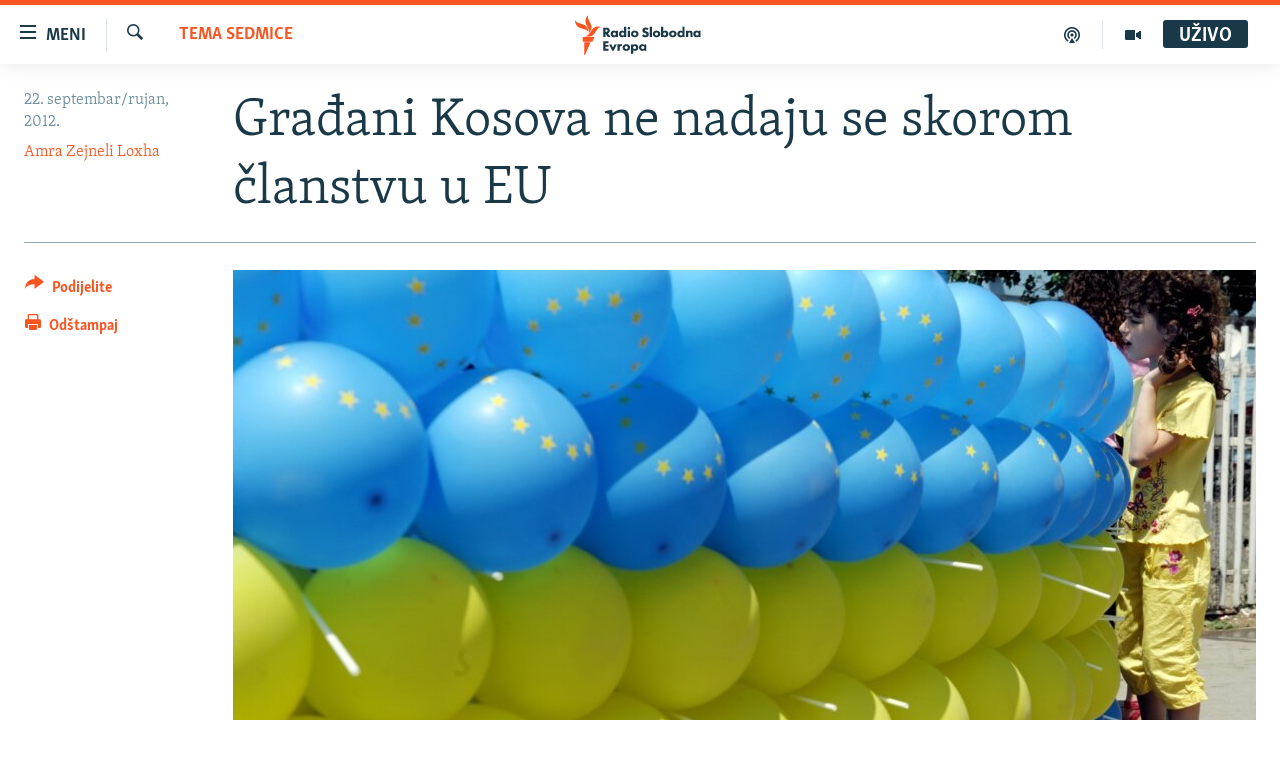

--- FILE ---
content_type: application/javascript
request_url: https://www.slobodnaevropa.org/res?callback=_resourceLoaderReceiver_1&x=369&dependencies=custom_print
body_size: 1324
content:
var _RFE_module_custom_print=webpackJsonp_RFE_module__name_([47],{38:function(e,t,i){"use strict";Object.defineProperty(t,"__esModule",{value:!0});var n=i(0),o=this&&this.__extends||function(){var e=function(t,i){return(e=Object.setPrototypeOf||{__proto__:[]}instanceof Array&&function(e,t){e.__proto__=t}||function(e,t){for(var i in t)t.hasOwnProperty(i)&&(e[i]=t[i])})(t,i)};return function(t,i){function n(){this.constructor=t}e(t,i),t.prototype=null===i?Object.create(i):(n.prototype=i.prototype,new n)}}(),r=function(e){function t(){var t=null!==e&&e.apply(this,arguments)||this;return t.reflectForm=function(){for(var e,i,n=0;n<t.checkbox.length;n++)if(i=document.querySelectorAll(t.opts[n]),e=t.toHideSel.indexOf(t.opts[n]),t.checkbox[n].checked){t.toHideSel.splice(e,1);for(var o=0;o<i.length;o++)$dom.removeClass(i[o],t.prevPrintEl)}else if(e<0){t.toHideSel.push(t.opts[n]);for(var o=0;o<i.length;o++)$dom.addClass(i[o],t.prevPrintEl)}},t.printWraps=function(){if(document.querySelectorAll(".wsw__print-wrap").length<1)for(var e=document.querySelectorAll(".wsw__h1,.wsw__h2,.wsw__h3,.wsw__h4,.wsw__h5,.wsw__h6"),t=0;t<e.length;t++){var i=e[t].nextElementSibling;if(i&&i!==e[t+1]){var n=document.createElement("div");n.className="wsw__print-wrap",e[t].parentNode.insertBefore(n,e[t]),n.appendChild(e[t]),n.appendChild(i)}}},t.showDialogue=function(){$dom.hasClass(t.body,t.prevPrint)||($dom.removeClass(t.body,t.stdPrint),$dom.addClass(t.body,t.prevPrint),t.hdrInner&&$dom.addClass(t.hdrInner,"container"),t.printWraps(),t.reflectForm(),setTimeout(function(){t.body.style.paddingTop=t.dialogue.getBoundingClientRect().height+20+"px"},100))},t.exitDialogue=function(){if($dom.hasClass(t.body,t.prevPrint)){$dom.removeClass(t.body,t.prevPrint),t.hdrInner&&$dom.removeClass(t.hdrInner,"container"),$dom.addClass(t.body,t.stdPrint);for(var e=document.querySelectorAll(t.prevPrintEl),i=0;i<e.length;i++)$dom.removeClass(e[i],t.prevPrintEl);t.body.style.paddingTop="0",RFE.triggerCustomEvent(document,"printDialogueClose")}},t.keyHandler=function(e){27===e.keyCode&&t.exitDialogue()},t.printHandler=function(){window.print()},t}return o(t,e),t.prototype.initGlobal=function(){this.printButton=document.querySelectorAll(".btn-print"),this.closeButton=document.querySelector(".close-button"),this.custPrintButton=document.querySelector(".btn-cust-print"),this.body=document.body,this.dialogue=document.querySelector(".print-dialogue "),this.hdrInner=document.querySelector(".hdr-20__inner"),this.stdPrint="print-lay-article",this.prevPrint="print-preview",this.prevPrintEl="print-preview__el",this.images=".img-wrap,.img-wrap + figcaption,.quiz,.infographic,.content-map,.col-multimedia .cover-media,.photogallery,.featured-article__header .caption",this.multimedia=".media-pholder--video,.media-pholder--audio,.wsw__embed .flexible-iframe",this.embedded=".infgraphicsAttach,.externalMedia,.also-read",this.comments=".comments, #comments",this.toHideSel=[],this.checkbox=[document.getElementById("checkboxImages"),document.getElementById("checkboxMultimedia"),document.getElementById("checkboxEmbedded"),document.getElementById("checkboxComments")],this.opts=[this.images,this.multimedia,this.embedded,this.comments];for(var e=0;e<this.checkbox.length;e++)this.checkbox[e].addEventListener("change",this.reflectForm);for(var e=0;e<this.printButton.length;e++)this.printButton[e].addEventListener("click",this.showDialogue);return this.closeButton.addEventListener("click",this.exitDialogue),this.custPrintButton.addEventListener("click",this.printHandler),window.addEventListener("keydown",this.keyHandler),!0},t.prototype.deinitGlobal=function(){this.body=null,this.stdPrint="",this.prevPrint="",this.prevPrintEl="",this.images="",this.multimedia="",this.embedded="",this.comments="",this.toHideSel=[],this.checkbox=[],this.opts=[];for(var e=0;e<this.checkbox.length;e++)this.checkbox[e].removeEventListener("change",this.reflectForm);for(var e=0;e<this.printButton.length;e++)this.printButton[e].removeEventListener("click",this.showDialogue);this.closeButton.removeEventListener("click",this.exitDialogue),this.custPrintButton.removeEventListener("click",this.printHandler),window.removeEventListener("keydown",this.keyHandler),this.printButton=null,this.closeButton=null,this.custPrintButton=null,this.dialogue=null},t}(n.a);t.default=r}},[38]);
_resourceLoaderReceiver_1();